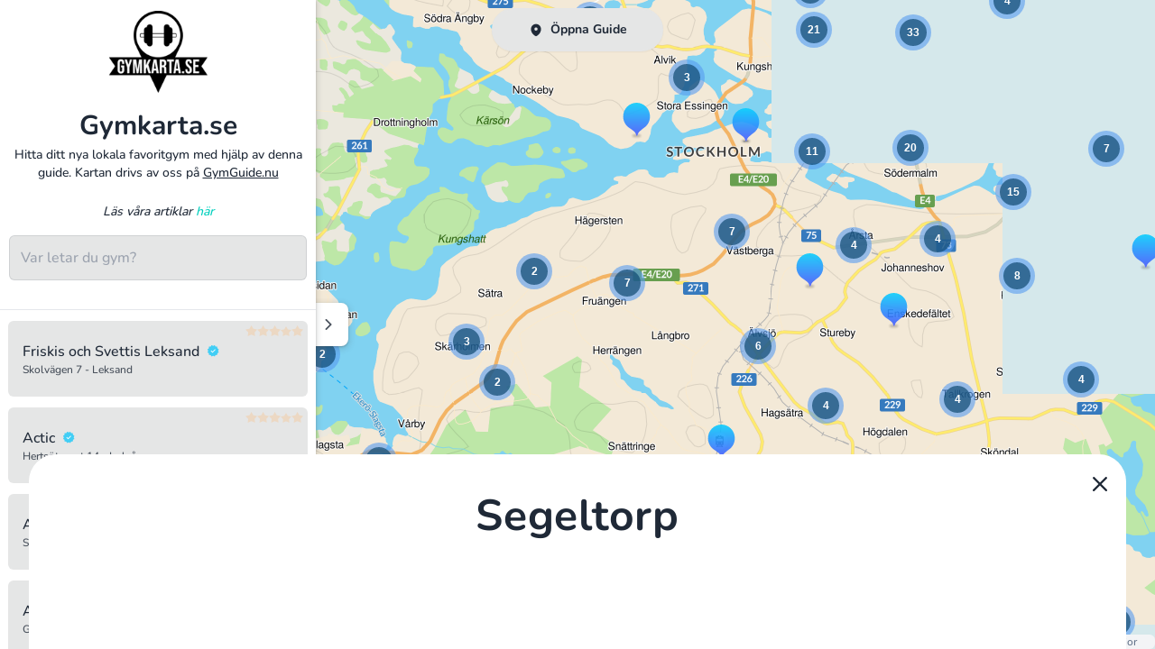

--- FILE ---
content_type: text/html;charset=utf-8
request_url: https://gymkarta.se/i/segeltorp/12/@59.279411315918,17.9436779022217
body_size: 15653
content:
<!DOCTYPE html><html  data-theme="cupcake" lang="sv"><head><meta charset="utf-8">
<meta name="viewport" content="width=device-width, initial-scale=1">
<title>Gym i Segeltorp&#x2F;Segeltorp | Gymkarta.se</title>
<link href="https://api.nitecloud.se/api/keepalive/ping" rel="preconnect">
<link href="https://a.basemaps.cartocdn.com/" rel="preconnect">
<link href="https://b.basemaps.cartocdn.com/" rel="preconnect">
<link href="https://c.basemaps.cartocdn.com/" rel="preconnect">
<meta name="apple-mobile-web-app-capable" content="yes">
<meta name="apple-mobile-web-app-status-bar-style" content="black-translucent">
<meta name="mobile-web-app-capable" content="yes">
<meta name="apple-mobile-web-app-title" content="NiteCloud">
<meta name="theme-color" content="#000000">
<meta property="og:type" content="website">
<meta property="og:site_name" content="root-workspace-0b6124">
<meta name="twitter:card" content="summary">
<link rel="icon" href="/_nuxt/icons/64x64.60016fe2.png" data-hid="2c9d455">
<link rel="apple-touch-icon" href="/_nuxt/icons/512x512.maskable.60016fe2.png" sizes="512x512" data-hid="bc1de16">
<link rel="manifest" href="/manifest.json">
<meta name="google-site-verification" content="xjQwr_3LHavJhbkDF6M8VJ11lZszHpS-CwHyyEyI0u8">
<link href="/leaflet/css/leaflet.css" rel="stylesheet">
<link href="/leaflet/css/MarkerCluster.css" rel="stylesheet">
<link href="/leaflet/css/MarkerCluster.Default.css" rel="stylesheet">
<link rel="canonical" href="https://gymkarta.se/i/segeltorp/12/@59.279411315918,17.9436779022217">
<meta name="description" content="Hitta ditt nya favoritgym i Segeltorp/Segeltorp  ">
<style>/*! tailwindcss v3.4.3 | MIT License | https://tailwindcss.com*/*,:after,:before{border:0 solid #e5e7eb}:after,:before{--tw-content:""}:host,html{line-height:1.5;-webkit-text-size-adjust:100%;font-family:ui-sans-serif,system-ui,sans-serif,Apple Color Emoji,Segoe UI Emoji,Segoe UI Symbol,Noto Color Emoji;font-feature-settings:normal;font-variation-settings:normal;-moz-tab-size:4;-o-tab-size:4;tab-size:4;-webkit-tap-highlight-color:transparent}body{line-height:inherit;margin:0}hr{border-top-width:1px;color:inherit;height:0}abbr:where([title]){-webkit-text-decoration:underline dotted;text-decoration:underline dotted}h1,h2,h3,h4,h5,h6{font-size:inherit;font-weight:inherit}a{color:inherit;text-decoration:inherit}b,strong{font-weight:bolder}code,kbd,pre,samp{font-family:ui-monospace,SFMono-Regular,Menlo,Monaco,Consolas,Liberation Mono,Courier New,monospace;font-feature-settings:normal;font-size:1em;font-variation-settings:normal}small{font-size:80%}sub,sup{font-size:75%;line-height:0;position:relative;vertical-align:baseline}sub{bottom:-.25em}sup{top:-.5em}table{border-collapse:collapse;border-color:inherit;text-indent:0}button,input,optgroup,select,textarea{color:inherit;font-family:inherit;font-feature-settings:inherit;font-size:100%;font-variation-settings:inherit;font-weight:inherit;letter-spacing:inherit;line-height:inherit;margin:0;padding:0}button,select{text-transform:none}button,input:where([type=button]),input:where([type=reset]),input:where([type=submit]){-webkit-appearance:button;background-color:transparent;background-image:none}:-moz-focusring{outline:auto}:-moz-ui-invalid{box-shadow:none}progress{vertical-align:baseline}::-webkit-inner-spin-button,::-webkit-outer-spin-button{height:auto}[type=search]{-webkit-appearance:textfield;outline-offset:-2px}::-webkit-search-decoration{-webkit-appearance:none}::-webkit-file-upload-button{-webkit-appearance:button;font:inherit}summary{display:list-item}blockquote,dd,dl,figure,h1,h2,h3,h4,h5,h6,hr,p,pre{margin:0}fieldset{margin:0}fieldset,legend{padding:0}menu,ol,ul{list-style:none;margin:0;padding:0}dialog{padding:0}textarea{resize:vertical}input::-moz-placeholder,textarea::-moz-placeholder{color:#9ca3af;opacity:1}input::placeholder,textarea::placeholder{color:#9ca3af;opacity:1}[role=button],button{cursor:pointer}:disabled{cursor:default}audio,canvas,embed,iframe,img,object,svg,video{display:block;vertical-align:middle}img,video{height:auto;max-width:100%}[hidden]{display:none}:root,[data-theme]{background-color:var(--fallback-b1,oklch(var(--b1)/1));color:var(--fallback-bc,oklch(var(--bc)/1))}@supports not (color:oklch(0% 0 0)){:root{color-scheme:light;--fallback-p:#491eff;--fallback-pc:#d4dbff;--fallback-s:#ff41c7;--fallback-sc:#fff9fc;--fallback-a:#00cfbd;--fallback-ac:#00100d;--fallback-n:#2b3440;--fallback-nc:#d7dde4;--fallback-b1:#fff;--fallback-b2:#e5e6e6;--fallback-b3:#e5e6e6;--fallback-bc:#1f2937;--fallback-in:#00b3f0;--fallback-inc:#000;--fallback-su:#00ca92;--fallback-suc:#000;--fallback-wa:#ffc22d;--fallback-wac:#000;--fallback-er:#ff6f70;--fallback-erc:#000}@media (prefers-color-scheme:dark){:root{color-scheme:dark;--fallback-p:#7582ff;--fallback-pc:#050617;--fallback-s:#ff71cf;--fallback-sc:#190211;--fallback-a:#00c7b5;--fallback-ac:#000e0c;--fallback-n:#2a323c;--fallback-nc:#a6adbb;--fallback-b1:#1d232a;--fallback-b2:#191e24;--fallback-b3:#15191e;--fallback-bc:#a6adbb;--fallback-in:#00b3f0;--fallback-inc:#000;--fallback-su:#00ca92;--fallback-suc:#000;--fallback-wa:#ffc22d;--fallback-wac:#000;--fallback-er:#ff6f70;--fallback-erc:#000}}}html{-webkit-tap-highlight-color:transparent}:root{color-scheme:light;--in:72.06% 0.191 231.6;--su:64.8% 0.150 160;--wa:84.71% 0.199 83.87;--er:71.76% 0.221 22.18;--pc:15.2344% 0.017892 200.026556;--sc:15.787% 0.020249 356.29965;--ac:15.8762% 0.029206 78.618794;--nc:84.7148% 0.013247 313.189598;--inc:0% 0 0;--suc:0% 0 0;--wac:0% 0 0;--erc:0% 0 0;--rounded-box:1rem;--rounded-badge:1.9rem;--animation-btn:0.25s;--animation-input:.2s;--btn-focus-scale:0.95;--border-btn:1px;--p:76.172% 0.089459 200.026556;--s:78.9351% 0.101246 356.29965;--a:79.3811% 0.146032 78.618794;--n:23.5742% 0.066235 313.189598;--b1:97.7882% 0.00418 56.375637;--b2:93.9822% 0.007638 61.449292;--b3:91.5861% 0.006811 53.440502;--bc:23.5742% 0.066235 313.189598;--rounded-btn:1.9rem;--tab-border:2px;--tab-radius:0.7rem}*,:after,:before{--tw-border-spacing-x:0;--tw-border-spacing-y:0;--tw-translate-x:0;--tw-translate-y:0;--tw-rotate:0;--tw-skew-x:0;--tw-skew-y:0;--tw-scale-x:1;--tw-scale-y:1;--tw-pan-x: ;--tw-pan-y: ;--tw-pinch-zoom: ;--tw-scroll-snap-strictness:proximity;--tw-gradient-from-position: ;--tw-gradient-via-position: ;--tw-gradient-to-position: ;--tw-ordinal: ;--tw-slashed-zero: ;--tw-numeric-figure: ;--tw-numeric-spacing: ;--tw-numeric-fraction: ;--tw-ring-inset: ;--tw-ring-offset-width:0px;--tw-ring-offset-color:#fff;--tw-ring-color:rgba(59,130,246,.5);--tw-ring-offset-shadow:0 0 #0000;--tw-ring-shadow:0 0 #0000;--tw-shadow:0 0 #0000;--tw-shadow-colored:0 0 #0000;--tw-blur: ;--tw-brightness: ;--tw-contrast: ;--tw-grayscale: ;--tw-hue-rotate: ;--tw-invert: ;--tw-saturate: ;--tw-sepia: ;--tw-drop-shadow: ;--tw-backdrop-blur: ;--tw-backdrop-brightness: ;--tw-backdrop-contrast: ;--tw-backdrop-grayscale: ;--tw-backdrop-hue-rotate: ;--tw-backdrop-invert: ;--tw-backdrop-opacity: ;--tw-backdrop-saturate: ;--tw-backdrop-sepia: ;--tw-contain-size: ;--tw-contain-layout: ;--tw-contain-paint: ;--tw-contain-style: }::backdrop{--tw-border-spacing-x:0;--tw-border-spacing-y:0;--tw-translate-x:0;--tw-translate-y:0;--tw-rotate:0;--tw-skew-x:0;--tw-skew-y:0;--tw-scale-x:1;--tw-scale-y:1;--tw-pan-x: ;--tw-pan-y: ;--tw-pinch-zoom: ;--tw-scroll-snap-strictness:proximity;--tw-gradient-from-position: ;--tw-gradient-via-position: ;--tw-gradient-to-position: ;--tw-ordinal: ;--tw-slashed-zero: ;--tw-numeric-figure: ;--tw-numeric-spacing: ;--tw-numeric-fraction: ;--tw-ring-inset: ;--tw-ring-offset-width:0px;--tw-ring-offset-color:#fff;--tw-ring-color:rgba(59,130,246,.5);--tw-ring-offset-shadow:0 0 #0000;--tw-ring-shadow:0 0 #0000;--tw-shadow:0 0 #0000;--tw-shadow-colored:0 0 #0000;--tw-blur: ;--tw-brightness: ;--tw-contrast: ;--tw-grayscale: ;--tw-hue-rotate: ;--tw-invert: ;--tw-saturate: ;--tw-sepia: ;--tw-drop-shadow: ;--tw-backdrop-blur: ;--tw-backdrop-brightness: ;--tw-backdrop-contrast: ;--tw-backdrop-grayscale: ;--tw-backdrop-hue-rotate: ;--tw-backdrop-invert: ;--tw-backdrop-opacity: ;--tw-backdrop-saturate: ;--tw-backdrop-sepia: ;--tw-contain-size: ;--tw-contain-layout: ;--tw-contain-paint: ;--tw-contain-style: }.avatar.placeholder>div{align-items:center;display:flex;justify-content:center}@media (hover:hover){.label a:hover{--tw-text-opacity:1;color:var(--fallback-bc,oklch(var(--bc)/var(--tw-text-opacity)))}}.btn{align-items:center;animation:button-pop var(--animation-btn,.25s) ease-out;border-color:transparent;border-color:oklch(var(--btn-color,var(--b2))/var(--tw-border-opacity));border-radius:var(--rounded-btn,.5rem);border-width:var(--border-btn,1px);cursor:pointer;display:inline-flex;flex-shrink:0;flex-wrap:wrap;font-size:.875rem;font-weight:600;gap:.5rem;height:3rem;justify-content:center;line-height:1em;min-height:3rem;padding-left:1rem;padding-right:1rem;text-align:center;text-decoration-line:none;transition-duration:.2s;transition-property:color,background-color,border-color,opacity,box-shadow,transform;transition-timing-function:cubic-bezier(0,0,.2,1);-webkit-user-select:none;-moz-user-select:none;user-select:none;--tw-text-opacity:1;color:var(--fallback-bc,oklch(var(--bc)/var(--tw-text-opacity)));--tw-shadow:0 1px 2px 0 rgba(0,0,0,.05);--tw-shadow-colored:0 1px 2px 0 var(--tw-shadow-color);background-color:oklch(var(--btn-color,var(--b2))/var(--tw-bg-opacity));box-shadow:var(--tw-ring-offset-shadow,0 0 #0000),var(--tw-ring-shadow,0 0 #0000),var(--tw-shadow);outline-color:var(--fallback-bc,oklch(var(--bc)/1));--tw-bg-opacity:1;--tw-border-opacity:1}.btn-disabled,.btn:disabled,.btn[disabled]{pointer-events:none}:where(.btn:is(input[type=checkbox])),:where(.btn:is(input[type=radio])){-webkit-appearance:none;-moz-appearance:none;appearance:none;width:auto}.btn:is(input[type=checkbox]):after,.btn:is(input[type=radio]):after{--tw-content:attr(aria-label);content:var(--tw-content)}@media (hover:hover){.btm-nav>.disabled:hover,.btm-nav>[disabled]:hover{pointer-events:none;--tw-border-opacity:0;background-color:var(--fallback-n,oklch(var(--n)/var(--tw-bg-opacity)));--tw-bg-opacity:0.1;color:var(--fallback-bc,oklch(var(--bc)/var(--tw-text-opacity)));--tw-text-opacity:0.2}.btn:hover{--tw-border-opacity:1;border-color:var(--fallback-b3,oklch(var(--b3)/var(--tw-border-opacity)));--tw-bg-opacity:1;background-color:var(--fallback-b3,oklch(var(--b3)/var(--tw-bg-opacity)))}@supports (color:color-mix(in oklab,black,black)){.btn:hover{background-color:color-mix(in oklab,oklch(var(--btn-color,var(--b2))/var(--tw-bg-opacity,1)) 90%,#000);border-color:color-mix(in oklab,oklch(var(--btn-color,var(--b2))/var(--tw-border-opacity,1)) 90%,#000)}}@supports not (color:oklch(0% 0 0)){.btn:hover{background-color:var(--btn-color,var(--fallback-b2));border-color:var(--btn-color,var(--fallback-b2))}}.btn.glass:hover{--glass-opacity:25%;--glass-border-opacity:15%}.btn-outline.btn-primary:hover{--tw-text-opacity:1;color:var(--fallback-pc,oklch(var(--pc)/var(--tw-text-opacity)))}@supports (color:color-mix(in oklab,black,black)){.btn-outline.btn-primary:hover{background-color:color-mix(in oklab,var(--fallback-p,oklch(var(--p)/1)) 90%,#000);border-color:color-mix(in oklab,var(--fallback-p,oklch(var(--p)/1)) 90%,#000)}}.btn-outline.btn-accent:hover{--tw-text-opacity:1;color:var(--fallback-ac,oklch(var(--ac)/var(--tw-text-opacity)))}@supports (color:color-mix(in oklab,black,black)){.btn-outline.btn-accent:hover{background-color:color-mix(in oklab,var(--fallback-a,oklch(var(--a)/1)) 90%,#000);border-color:color-mix(in oklab,var(--fallback-a,oklch(var(--a)/1)) 90%,#000)}}.btn-disabled:hover,.btn:disabled:hover,.btn[disabled]:hover{--tw-border-opacity:0;background-color:var(--fallback-n,oklch(var(--n)/var(--tw-bg-opacity)));--tw-bg-opacity:0.2;color:var(--fallback-bc,oklch(var(--bc)/var(--tw-text-opacity)));--tw-text-opacity:0.2}@supports (color:color-mix(in oklab,black,black)){.btn:is(input[type=checkbox]:checked):hover,.btn:is(input[type=radio]:checked):hover{background-color:color-mix(in oklab,var(--fallback-p,oklch(var(--p)/1)) 90%,#000);border-color:color-mix(in oklab,var(--fallback-p,oklch(var(--p)/1)) 90%,#000)}}}.footer{-moz-column-gap:1rem;column-gap:1rem;font-size:.875rem;grid-auto-flow:row;line-height:1.25rem;row-gap:2.5rem;width:100%}.footer,.footer>*{display:grid;place-items:start}.footer>*{gap:.5rem}@media (min-width:48rem){.footer{grid-auto-flow:column}.footer-center{grid-auto-flow:row dense}}.form-control{flex-direction:column}.form-control,.label{display:flex}.label{align-items:center;justify-content:space-between;padding:.5rem .25rem;-webkit-user-select:none;-moz-user-select:none;user-select:none}.input{-webkit-appearance:none;-moz-appearance:none;appearance:none;border-color:transparent;border-radius:var(--rounded-btn,.5rem);border-width:1px;flex-shrink:1;font-size:1rem;height:3rem;line-height:2;line-height:1.5rem;padding-left:1rem;padding-right:1rem;--tw-bg-opacity:1;background-color:var(--fallback-b1,oklch(var(--b1)/var(--tw-bg-opacity)))}.input-md[type=number]::-webkit-inner-spin-button,.input[type=number]::-webkit-inner-spin-button{margin-bottom:-1rem;margin-top:-1rem;margin-inline-end:-1rem}.link{cursor:pointer;text-decoration-line:underline}.mask{-webkit-mask-position:center;mask-position:center;-webkit-mask-repeat:no-repeat;mask-repeat:no-repeat;-webkit-mask-size:contain;mask-size:contain}.menu li.disabled{color:var(--fallback-bc,oklch(var(--bc)/.3));cursor:not-allowed;-webkit-user-select:none;-moz-user-select:none;user-select:none}.progress{background-color:var(--fallback-bc,oklch(var(--bc)/.2));border-radius:var(--rounded-box,1rem);height:.5rem;overflow:hidden;position:relative;width:100%}.progress,.radio{-webkit-appearance:none;-moz-appearance:none;appearance:none}.radio{flex-shrink:0;--chkbg:var(--bc);border-color:var(--fallback-bc,oklch(var(--bc)/var(--tw-border-opacity)));border-radius:9999px;border-width:1px;cursor:pointer;height:1.5rem;width:1.5rem;--tw-border-opacity:0.2}.rating{display:inline-flex;position:relative}.rating :where(input){animation:rating-pop var(--animation-input,.25s) ease-out;background-color:var(--fallback-bc,oklch(var(--bc)/var(--tw-bg-opacity)));border-radius:0;cursor:pointer;height:1.5rem;width:1.5rem;--tw-bg-opacity:1}.swap{cursor:pointer;display:inline-grid;place-content:center;position:relative;-webkit-user-select:none;-moz-user-select:none;user-select:none}.swap>*{grid-column-start:1;grid-row-start:1;transition-duration:.3s;transition-property:transform,opacity;transition-timing-function:cubic-bezier(0,0,.2,1)}.swap input{-webkit-appearance:none;-moz-appearance:none;appearance:none}.swap .swap-indeterminate,.swap .swap-on,.swap input:indeterminate~.swap-on{opacity:0}.swap input:checked~.swap-off,.swap input:indeterminate~.swap-off,.swap-active .swap-off{opacity:0}.swap input:checked~.swap-on,.swap input:indeterminate~.swap-indeterminate,.swap-active .swap-on{opacity:1}.btm-nav>.disabled,.btm-nav>[disabled]{pointer-events:none;--tw-border-opacity:0;background-color:var(--fallback-n,oklch(var(--n)/var(--tw-bg-opacity)));--tw-bg-opacity:0.1;color:var(--fallback-bc,oklch(var(--bc)/var(--tw-text-opacity)));--tw-text-opacity:0.2}.btm-nav>* .label{font-size:1rem;line-height:1.5rem}.btn:active:focus,.btn:active:hover{animation:button-pop 0s ease-out;transform:scale(var(--btn-focus-scale,.97))}@supports not (color:oklch(0% 0 0)){.btn{background-color:var(--btn-color,var(--fallback-b2));border-color:var(--btn-color,var(--fallback-b2))}.btn-primary{--btn-color:var(--fallback-p)}.btn-accent{--btn-color:var(--fallback-a)}.btn-neutral{--btn-color:var(--fallback-n)}.prose :where(code):not(:where([class~=not-prose] *,pre *)){background-color:var(--fallback-b3,oklch(var(--b3)/1))}}@supports (color:color-mix(in oklab,black,black)){.btn-outline.btn-primary.btn-active{background-color:color-mix(in oklab,var(--fallback-p,oklch(var(--p)/1)) 90%,#000);border-color:color-mix(in oklab,var(--fallback-p,oklch(var(--p)/1)) 90%,#000)}.btn-outline.btn-accent.btn-active{background-color:color-mix(in oklab,var(--fallback-a,oklch(var(--a)/1)) 90%,#000);border-color:color-mix(in oklab,var(--fallback-a,oklch(var(--a)/1)) 90%,#000)}}.btn:focus-visible{outline-offset:2px;outline-style:solid;outline-width:2px}.btn-primary{--tw-text-opacity:1;color:var(--fallback-pc,oklch(var(--pc)/var(--tw-text-opacity)));outline-color:var(--fallback-p,oklch(var(--p)/1))}@supports (color:oklch(0% 0 0)){.btn-primary{--btn-color:var(--p)}.btn-accent{--btn-color:var(--a)}.btn-neutral{--btn-color:var(--n)}}.btn-accent{--tw-text-opacity:1;color:var(--fallback-ac,oklch(var(--ac)/var(--tw-text-opacity)));outline-color:var(--fallback-a,oklch(var(--a)/1))}.btn-neutral{--tw-text-opacity:1;color:var(--fallback-nc,oklch(var(--nc)/var(--tw-text-opacity)));outline-color:var(--fallback-n,oklch(var(--n)/1))}.btn.glass{--tw-shadow:0 0 #0000;--tw-shadow-colored:0 0 #0000;box-shadow:var(--tw-ring-offset-shadow,0 0 #0000),var(--tw-ring-shadow,0 0 #0000),var(--tw-shadow);outline-color:currentColor}.btn.glass.btn-active{--glass-opacity:25%;--glass-border-opacity:15%}.btn-outline.btn-primary{--tw-text-opacity:1;color:var(--fallback-p,oklch(var(--p)/var(--tw-text-opacity)))}.btn-outline.btn-primary.btn-active{--tw-text-opacity:1;color:var(--fallback-pc,oklch(var(--pc)/var(--tw-text-opacity)))}.btn-outline.btn-accent{--tw-text-opacity:1;color:var(--fallback-a,oklch(var(--a)/var(--tw-text-opacity)))}.btn-outline.btn-accent.btn-active{--tw-text-opacity:1;color:var(--fallback-ac,oklch(var(--ac)/var(--tw-text-opacity)))}.btn.btn-disabled,.btn:disabled,.btn[disabled]{--tw-border-opacity:0;background-color:var(--fallback-n,oklch(var(--n)/var(--tw-bg-opacity)));--tw-bg-opacity:0.2;color:var(--fallback-bc,oklch(var(--bc)/var(--tw-text-opacity)));--tw-text-opacity:0.2}.btn:is(input[type=checkbox]:checked),.btn:is(input[type=radio]:checked){--tw-border-opacity:1;border-color:var(--fallback-p,oklch(var(--p)/var(--tw-border-opacity)));--tw-bg-opacity:1;background-color:var(--fallback-p,oklch(var(--p)/var(--tw-bg-opacity)));--tw-text-opacity:1;color:var(--fallback-pc,oklch(var(--pc)/var(--tw-text-opacity)))}.btn:is(input[type=checkbox]:checked):focus-visible,.btn:is(input[type=radio]:checked):focus-visible{outline-color:var(--fallback-p,oklch(var(--p)/1))}@keyframes button-pop{0%{transform:scale(var(--btn-focus-scale,.98))}40%{transform:scale(1.02)}to{transform:scale(1)}}@keyframes checkmark{0%{background-position-y:5px}50%{background-position-y:-2px}to{background-position-y:0}}.input input{--tw-bg-opacity:1;background-color:var(--fallback-p,oklch(var(--p)/var(--tw-bg-opacity)));background-color:transparent}.input input:focus{outline:2px solid transparent;outline-offset:2px}.input[list]::-webkit-calendar-picker-indicator{line-height:1em}.input:focus,.input:focus-within{border-color:var(--fallback-bc,oklch(var(--bc)/.2));box-shadow:none;outline-color:var(--fallback-bc,oklch(var(--bc)/.2));outline-offset:2px;outline-style:solid;outline-width:2px}.input-disabled,.input:disabled,.input[disabled]{cursor:not-allowed;--tw-border-opacity:1;border-color:var(--fallback-b2,oklch(var(--b2)/var(--tw-border-opacity)));--tw-bg-opacity:1;background-color:var(--fallback-b2,oklch(var(--b2)/var(--tw-bg-opacity)));color:var(--fallback-bc,oklch(var(--bc)/.4))}.input-disabled::-moz-placeholder,.input:disabled::-moz-placeholder,.input[disabled]::-moz-placeholder{color:var(--fallback-bc,oklch(var(--bc)/var(--tw-placeholder-opacity)));--tw-placeholder-opacity:0.2}.input-disabled::placeholder,.input:disabled::placeholder,.input[disabled]::placeholder{color:var(--fallback-bc,oklch(var(--bc)/var(--tw-placeholder-opacity)));--tw-placeholder-opacity:0.2}.input::-webkit-date-and-time-value{text-align:inherit}.link:focus{outline:2px solid transparent;outline-offset:2px}.link:focus-visible{outline:2px solid currentColor;outline-offset:2px}.loading{aspect-ratio:1/1;background-color:currentColor;display:inline-block;-webkit-mask-image:url("data:image/svg+xml;charset=utf-8,%3Csvg xmlns='http://www.w3.org/2000/svg' width='24' height='24' stroke='%23000'%3E%3Cstyle%3E@keyframes spinner_zKoa{to{transform:rotate(360deg)}}@keyframes spinner_YpZS{0%25{stroke-dasharray:0 150;stroke-dashoffset:0}47.5%25{stroke-dasharray:42 150;stroke-dashoffset:-16}95%25,to{stroke-dasharray:42 150;stroke-dashoffset:-59}}%3C/style%3E%3Cg style='transform-origin:center;animation:spinner_zKoa 2s linear infinite'%3E%3Ccircle cx='12' cy='12' r='9.5' fill='none' stroke-width='3' class='spinner_V8m1' style='stroke-linecap:round;animation:spinner_YpZS 1.5s ease-out infinite'/%3E%3C/g%3E%3C/svg%3E");mask-image:url("data:image/svg+xml;charset=utf-8,%3Csvg xmlns='http://www.w3.org/2000/svg' width='24' height='24' stroke='%23000'%3E%3Cstyle%3E@keyframes spinner_zKoa{to{transform:rotate(360deg)}}@keyframes spinner_YpZS{0%25{stroke-dasharray:0 150;stroke-dashoffset:0}47.5%25{stroke-dasharray:42 150;stroke-dashoffset:-16}95%25,to{stroke-dasharray:42 150;stroke-dashoffset:-59}}%3C/style%3E%3Cg style='transform-origin:center;animation:spinner_zKoa 2s linear infinite'%3E%3Ccircle cx='12' cy='12' r='9.5' fill='none' stroke-width='3' class='spinner_V8m1' style='stroke-linecap:round;animation:spinner_YpZS 1.5s ease-out infinite'/%3E%3C/g%3E%3C/svg%3E");-webkit-mask-position:center;mask-position:center;-webkit-mask-repeat:no-repeat;mask-repeat:no-repeat;-webkit-mask-size:100%;mask-size:100%;pointer-events:none;width:1.5rem}.loading-ring{-webkit-mask-image:url("data:image/svg+xml;charset=utf-8,%3Csvg xmlns='http://www.w3.org/2000/svg' width='44' height='44' stroke='%23fff'%3E%3Cg fill='none' fill-rule='evenodd' stroke-width='2'%3E%3Ccircle cx='22' cy='22' r='1'%3E%3Canimate attributeName='r' begin='0s' calcMode='spline' dur='1.8s' keySplines='0.165, 0.84, 0.44, 1' keyTimes='0; 1' repeatCount='indefinite' values='1; 20'/%3E%3Canimate attributeName='stroke-opacity' begin='0s' calcMode='spline' dur='1.8s' keySplines='0.3, 0.61, 0.355, 1' keyTimes='0; 1' repeatCount='indefinite' values='1; 0'/%3E%3C/circle%3E%3Ccircle cx='22' cy='22' r='1'%3E%3Canimate attributeName='r' begin='-0.9s' calcMode='spline' dur='1.8s' keySplines='0.165, 0.84, 0.44, 1' keyTimes='0; 1' repeatCount='indefinite' values='1; 20'/%3E%3Canimate attributeName='stroke-opacity' begin='-0.9s' calcMode='spline' dur='1.8s' keySplines='0.3, 0.61, 0.355, 1' keyTimes='0; 1' repeatCount='indefinite' values='1; 0'/%3E%3C/circle%3E%3C/g%3E%3C/svg%3E");mask-image:url("data:image/svg+xml;charset=utf-8,%3Csvg xmlns='http://www.w3.org/2000/svg' width='44' height='44' stroke='%23fff'%3E%3Cg fill='none' fill-rule='evenodd' stroke-width='2'%3E%3Ccircle cx='22' cy='22' r='1'%3E%3Canimate attributeName='r' begin='0s' calcMode='spline' dur='1.8s' keySplines='0.165, 0.84, 0.44, 1' keyTimes='0; 1' repeatCount='indefinite' values='1; 20'/%3E%3Canimate attributeName='stroke-opacity' begin='0s' calcMode='spline' dur='1.8s' keySplines='0.3, 0.61, 0.355, 1' keyTimes='0; 1' repeatCount='indefinite' values='1; 0'/%3E%3C/circle%3E%3Ccircle cx='22' cy='22' r='1'%3E%3Canimate attributeName='r' begin='-0.9s' calcMode='spline' dur='1.8s' keySplines='0.165, 0.84, 0.44, 1' keyTimes='0; 1' repeatCount='indefinite' values='1; 20'/%3E%3Canimate attributeName='stroke-opacity' begin='-0.9s' calcMode='spline' dur='1.8s' keySplines='0.3, 0.61, 0.355, 1' keyTimes='0; 1' repeatCount='indefinite' values='1; 0'/%3E%3C/circle%3E%3C/g%3E%3C/svg%3E")}.mask-star-2{-webkit-mask-image:url("data:image/svg+xml;charset=utf-8,%3Csvg xmlns='http://www.w3.org/2000/svg' width='192' height='180'%3E%3Cpath fill-rule='evenodd' d='m96 153.044-58.779 26.243 7.02-63.513L.894 68.481l63.117-13.01L96 0l31.989 55.472 63.117 13.01-43.347 47.292 7.02 63.513z'/%3E%3C/svg%3E");mask-image:url("data:image/svg+xml;charset=utf-8,%3Csvg xmlns='http://www.w3.org/2000/svg' width='192' height='180'%3E%3Cpath fill-rule='evenodd' d='m96 153.044-58.779 26.243 7.02-63.513L.894 68.481l63.117-13.01L96 0l31.989 55.472 63.117 13.01-43.347 47.292 7.02 63.513z'/%3E%3C/svg%3E")}.mockup-phone .display{border-radius:40px;margin-top:-25px;overflow:hidden}.mockup-browser .mockup-browser-toolbar .input{display:block;height:1.75rem;margin-left:auto;margin-right:auto;overflow:hidden;position:relative;text-overflow:ellipsis;white-space:nowrap;width:24rem;--tw-bg-opacity:1;background-color:var(--fallback-b2,oklch(var(--b2)/var(--tw-bg-opacity)));direction:ltr;padding-left:2rem}.mockup-browser .mockup-browser-toolbar .input:before{aspect-ratio:1/1;height:.75rem;left:.5rem;--tw-translate-y:-50%;border-color:currentColor;border-radius:9999px;border-width:2px}.mockup-browser .mockup-browser-toolbar .input:after,.mockup-browser .mockup-browser-toolbar .input:before{content:"";opacity:.6;position:absolute;top:50%;transform:translate(var(--tw-translate-x),var(--tw-translate-y)) rotate(var(--tw-rotate)) skewX(var(--tw-skew-x)) skewY(var(--tw-skew-y)) scaleX(var(--tw-scale-x)) scaleY(var(--tw-scale-y))}.mockup-browser .mockup-browser-toolbar .input:after{height:.5rem;left:1.25rem;--tw-translate-y:25%;--tw-rotate:-45deg;border-color:currentColor;border-radius:9999px;border-width:1px}@keyframes modal-pop{0%{opacity:0}}.progress::-moz-progress-bar{border-radius:var(--rounded-box,1rem);--tw-bg-opacity:1;background-color:var(--fallback-bc,oklch(var(--bc)/var(--tw-bg-opacity)))}.progress:indeterminate{--progress-color:var(--fallback-bc,oklch(var(--bc)/1));animation:progress-loading 5s ease-in-out infinite;background-image:repeating-linear-gradient(90deg,var(--progress-color) -1%,var(--progress-color) 10%,transparent 10%,transparent 90%);background-position-x:15%;background-size:200%}.progress::-webkit-progress-bar{background-color:transparent;border-radius:var(--rounded-box,1rem)}.progress::-webkit-progress-value{border-radius:var(--rounded-box,1rem);--tw-bg-opacity:1;background-color:var(--fallback-bc,oklch(var(--bc)/var(--tw-bg-opacity)))}.progress:indeterminate::-moz-progress-bar{animation:progress-loading 5s ease-in-out infinite;background-color:transparent;background-image:repeating-linear-gradient(90deg,var(--progress-color) -1%,var(--progress-color) 10%,transparent 10%,transparent 90%);background-position-x:15%;background-size:200%}@keyframes progress-loading{50%{background-position-x:-115%}}.radio:focus{box-shadow:none}.radio:focus-visible{outline-color:var(--fallback-bc,oklch(var(--bc)/1));outline-offset:2px;outline-style:solid;outline-width:2px}.radio:checked,.radio[aria-checked=true]{--tw-bg-opacity:1;animation:radiomark var(--animation-input,.2s) ease-out;background-color:var(--fallback-bc,oklch(var(--bc)/var(--tw-bg-opacity)));background-image:none;box-shadow:0 0 0 4px var(--fallback-b1,oklch(var(--b1)/1)) inset,0 0 0 4px var(--fallback-b1,oklch(var(--b1)/1)) inset}.radio:disabled{cursor:not-allowed;opacity:.2}@keyframes radiomark{0%{box-shadow:0 0 0 12px var(--fallback-b1,oklch(var(--b1)/1)) inset,0 0 0 12px var(--fallback-b1,oklch(var(--b1)/1)) inset}50%{box-shadow:0 0 0 3px var(--fallback-b1,oklch(var(--b1)/1)) inset,0 0 0 3px var(--fallback-b1,oklch(var(--b1)/1)) inset}to{box-shadow:0 0 0 4px var(--fallback-b1,oklch(var(--b1)/1)) inset,0 0 0 4px var(--fallback-b1,oklch(var(--b1)/1)) inset}}.rating input{-moz-appearance:none;appearance:none;-webkit-appearance:none}.rating .rating-hidden{background-color:transparent;width:.5rem}.rating input[type=radio]:checked{background-image:none}.rating input:checked~input,.rating input[aria-checked=true]~input{--tw-bg-opacity:0.2}.rating input:focus-visible{transform:translateY(-.125em);transition-duration:.3s;transition-property:transform;transition-timing-function:cubic-bezier(.4,0,.2,1);transition-timing-function:cubic-bezier(0,0,.2,1)}.rating input:active:focus{animation:none;transform:translateY(-.125em)}@keyframes rating-pop{0%{transform:translateY(-.125em)}40%{transform:translateY(-.125em)}to{transform:translateY(0)}}@keyframes skeleton{0%{background-position:150%}to{background-position:-50%}}@keyframes toast-pop{0%{opacity:0;transform:scale(.9)}to{opacity:1;transform:scale(1)}}:root .prose{--tw-prose-body:var(--fallback-bc,oklch(var(--bc)/0.8));--tw-prose-headings:var(--fallback-bc,oklch(var(--bc)/1));--tw-prose-lead:var(--fallback-bc,oklch(var(--bc)/1));--tw-prose-links:var(--fallback-bc,oklch(var(--bc)/1));--tw-prose-bold:var(--fallback-bc,oklch(var(--bc)/1));--tw-prose-counters:var(--fallback-bc,oklch(var(--bc)/1));--tw-prose-bullets:var(--fallback-bc,oklch(var(--bc)/0.5));--tw-prose-hr:var(--fallback-bc,oklch(var(--bc)/0.2));--tw-prose-quotes:var(--fallback-bc,oklch(var(--bc)/1));--tw-prose-quote-borders:var(--fallback-bc,oklch(var(--bc)/0.2));--tw-prose-captions:var(--fallback-bc,oklch(var(--bc)/0.5));--tw-prose-code:var(--fallback-bc,oklch(var(--bc)/1));--tw-prose-pre-code:var(--fallback-nc,oklch(var(--nc)/1));--tw-prose-pre-bg:var(--fallback-n,oklch(var(--n)/1));--tw-prose-th-borders:var(--fallback-bc,oklch(var(--bc)/0.5));--tw-prose-td-borders:var(--fallback-bc,oklch(var(--bc)/0.2))}.prose :where(code):not(:where([class~=not-prose] *,pre *)){background-color:var(--fallback-bc,oklch(var(--bc)/.1));border-radius:var(--rounded-badge);font-weight:400;padding:1px 8px}.prose :where(code):not(:where([class~=not-prose],[class~=not-prose] *)):after,.prose :where(code):not(:where([class~=not-prose],[class~=not-prose] *)):before{display:none}.prose pre code{border-radius:0;padding:0}.prose :where(tbody tr,thead):not(:where([class~=not-prose] *)){border-bottom-color:var(--fallback-bc,oklch(var(--bc)/.2))}.btn-sm{font-size:.875rem;height:2rem;min-height:2rem;padding-left:.75rem;padding-right:.75rem}.btn-square:where(.btn-sm){height:2rem;padding:0;width:2rem}.btn-circle:where(.btn-sm){border-radius:9999px;height:2rem;padding:0;width:2rem}.static{position:static}.fixed{position:fixed}.absolute{position:absolute}.relative{position:relative}.sticky{position:sticky}.bottom-0{bottom:0}.bottom-4{bottom:1rem}.left-0{left:0}.left-1\/2{left:50%}.left-4{left:1rem}.right-0{right:0}.right-4{right:1rem}.top-0{top:0}.top-1{top:.25rem}.top-\[25px\]{top:25px}.z-10{z-index:10}.z-50{z-index:50}.z-\[-1\]{z-index:-1}.z-\[11111\]{z-index:11111}.z-\[450\]{z-index:450}.m-\[-3px\]{margin:-3px}.m-auto{margin:auto}.my-2{margin-bottom:.5rem;margin-top:.5rem}.my-20{margin-bottom:5rem;margin-top:5rem}.my-3{margin-bottom:.75rem;margin-top:.75rem}.my-4{margin-bottom:1rem;margin-top:1rem}.my-7{margin-bottom:1.75rem;margin-top:1.75rem}.mb-0{margin-bottom:0}.mb-10{margin-bottom:2.5rem}.mb-16{margin-bottom:4rem}.mb-2{margin-bottom:.5rem}.mb-3{margin-bottom:.75rem}.ml-2{margin-left:.5rem}.ml-3{margin-left:.75rem}.mr-2{margin-right:.5rem}.mr-3{margin-right:.75rem}.mt-1{margin-top:.25rem}.mt-2{margin-top:.5rem}.mt-3{margin-top:.75rem}.mt-5{margin-top:1.25rem}.block{display:block}.inline-block{display:inline-block}.flex{display:flex}.inline-flex{display:inline-flex}.aspect-video{aspect-ratio:16/9}.h-10{height:2.5rem}.h-12{height:3rem}.h-3{height:.75rem}.h-4{height:1rem}.h-5{height:1.25rem}.h-6{height:1.5rem}.h-8{height:2rem}.h-\[90px\]{height:90px}.h-auto{height:auto}.h-full{height:100%}.max-h-\[300px\]{max-height:300px}.min-h-\[100vh\]{min-height:100vh}.min-h-\[300px\]{min-height:300px}.min-h-\[60vh\]{min-height:60vh}.min-h-min{min-height:-moz-min-content;min-height:min-content}.min-h-screen{min-height:100vh}.w-10{width:2.5rem}.w-3{width:.75rem}.w-4{width:1rem}.w-5{width:1.25rem}.w-56{width:14rem}.w-6{width:1.5rem}.w-8{width:2rem}.w-\[40\%\]{width:40%}.w-\[60\%\]{width:60%}.w-\[600px\]{width:600px}.w-\[90\%\]{width:90%}.w-\[95\%\]{width:95%}.w-\[96\%\]{width:96%}.w-\[98\%\]{width:98%}.w-auto{width:auto}.w-full{width:100%}.w-screen{width:100vw}.min-w-\[15px\]{min-width:15px}.max-w-2xl{max-width:42rem}.max-w-3xl{max-width:48rem}.max-w-4xl{max-width:56rem}.max-w-7xl{max-width:80rem}.max-w-\[190px\]{max-width:190px}.max-w-\[250px\]{max-width:250px}.max-w-\[330px\]{max-width:330px}.max-w-\[85\%\]{max-width:85%}.max-w-\[90\%\]{max-width:90%}.max-w-\[90px\]{max-width:90px}.max-w-full{max-width:100%}.max-w-lg{max-width:32rem}.max-w-md{max-width:28rem}.max-w-sm{max-width:24rem}.-translate-x-1\/2{--tw-translate-x:-50%}.-translate-x-1\/2,.translate-y-0{transform:translate(var(--tw-translate-x),var(--tw-translate-y)) rotate(var(--tw-rotate)) skewX(var(--tw-skew-x)) skewY(var(--tw-skew-y)) scaleX(var(--tw-scale-x)) scaleY(var(--tw-scale-y))}.translate-y-0{--tw-translate-y:0px}.translate-y-1{--tw-translate-y:0.25rem}.transform,.translate-y-1{transform:translate(var(--tw-translate-x),var(--tw-translate-y)) rotate(var(--tw-rotate)) skewX(var(--tw-skew-x)) skewY(var(--tw-skew-y)) scaleX(var(--tw-scale-x)) scaleY(var(--tw-scale-y))}.cursor-pointer{cursor:pointer}.select-none{-webkit-user-select:none;-moz-user-select:none;user-select:none}.list-none{list-style-type:none}.flex-wrap{flex-wrap:wrap}.items-center{align-items:center}.justify-center{justify-content:center}.gap-3{gap:.75rem}.gap-5{gap:1.25rem}.self-center{align-self:center}.overflow-hidden{overflow:hidden}.overflow-x-hidden{overflow-x:hidden}.overflow-y-scroll{overflow-y:scroll}.text-ellipsis{text-overflow:ellipsis}.whitespace-nowrap{white-space:nowrap}.rounded-full{border-radius:9999px}.rounded-lg{border-radius:.5rem}.rounded-md{border-radius:.375rem}.rounded-xl{border-radius:.75rem}.border{border-width:1px}.border-2{border-width:2px}.border-none{border-style:none}.border-slate-100{--tw-border-opacity:1;border-color:rgb(241 245 249/var(--tw-border-opacity))}.border-opacity-0{--tw-border-opacity:0}.bg-base-100{--tw-bg-opacity:1;background-color:var(--fallback-b1,oklch(var(--b1)/var(--tw-bg-opacity)))}.bg-base-200{--tw-bg-opacity:1;background-color:var(--fallback-b2,oklch(var(--b2)/var(--tw-bg-opacity)))}.bg-base-200\/80{background-color:var(--fallback-b2,oklch(var(--b2)/.8))}.bg-base-300{--tw-bg-opacity:1;background-color:var(--fallback-b3,oklch(var(--b3)/var(--tw-bg-opacity)))}.bg-gray-100{--tw-bg-opacity:1;background-color:rgb(243 244 246/var(--tw-bg-opacity))}.bg-orange-300{--tw-bg-opacity:1;background-color:rgb(253 186 116/var(--tw-bg-opacity))}.bg-transparent{background-color:transparent}.bg-yellow-500{--tw-bg-opacity:1;background-color:rgb(234 179 8/var(--tw-bg-opacity))}.bg-opacity-60{--tw-bg-opacity:0.6}.bg-opacity-70{--tw-bg-opacity:0.7}.bg-opacity-75{--tw-bg-opacity:0.75}.bg-opacity-80{--tw-bg-opacity:0.8}.bg-opacity-85{--tw-bg-opacity:0.85}.bg-opacity-90{--tw-bg-opacity:0.9}.bg-opacity-95{--tw-bg-opacity:0.95}.fill-base-content{fill:var(--fallback-bc,oklch(var(--bc)/1))}.fill-slate-600{fill:#475569}.object-cover{-o-object-fit:cover;object-fit:cover}.object-center{-o-object-position:center;object-position:center}.p-2{padding:.5rem}.p-3{padding:.75rem}.p-4{padding:1rem}.px-2{padding-left:.5rem;padding-right:.5rem}.px-3{padding-left:.75rem;padding-right:.75rem}.px-4{padding-left:1rem;padding-right:1rem}.px-5{padding-left:1.25rem;padding-right:1.25rem}.py-1{padding-bottom:.25rem;padding-top:.25rem}.py-2{padding-bottom:.5rem;padding-top:.5rem}.py-3{padding-bottom:.75rem;padding-top:.75rem}.py-5{padding-bottom:1.25rem;padding-top:1.25rem}.py-6{padding-bottom:1.5rem;padding-top:1.5rem}.py-8{padding-bottom:2rem;padding-top:2rem}.pb-1{padding-bottom:.25rem}.pb-12{padding-bottom:3rem}.pb-2{padding-bottom:.5rem}.pb-3{padding-bottom:.75rem}.pb-32{padding-bottom:8rem}.pb-40{padding-bottom:10rem}.pl-2{padding-left:.5rem}.pl-3{padding-left:.75rem}.pt-10{padding-top:2.5rem}.pt-2{padding-top:.5rem}.pt-3{padding-top:.75rem}.pt-4{padding-top:1rem}.pt-6{padding-top:1.5rem}.text-left{text-align:left}.text-center{text-align:center}.text-right{text-align:right}.text-3xl{font-size:1.875rem;line-height:2.25rem}.text-base{font-size:1rem;line-height:1.5rem}.text-sm{font-size:.875rem;line-height:1.25rem}.text-xl{font-size:1.25rem;line-height:1.75rem}.text-xs{font-size:.75rem;line-height:1rem}.font-normal{font-weight:400}.font-semibold{font-weight:600}.lowercase{text-transform:lowercase}.italic{font-style:italic}.text-accent{--tw-text-opacity:1;color:var(--fallback-a,oklch(var(--a)/var(--tw-text-opacity)))}.text-base-content{--tw-text-opacity:1;color:var(--fallback-bc,oklch(var(--bc)/var(--tw-text-opacity)))}.text-black{--tw-text-opacity:1;color:rgb(0 0 0/var(--tw-text-opacity))}.text-slate-500{--tw-text-opacity:1;color:rgb(100 116 139/var(--tw-text-opacity))}.no-underline{text-decoration-line:none}.opacity-0{opacity:0}.opacity-100{opacity:1}.opacity-60{opacity:.6}.opacity-70{opacity:.7}.opacity-80{opacity:.8}.opacity-90{opacity:.9}.shadow-lg{--tw-shadow:0 10px 15px -3px rgba(0,0,0,.1),0 4px 6px -4px rgba(0,0,0,.1);--tw-shadow-colored:0 10px 15px -3px var(--tw-shadow-color),0 4px 6px -4px var(--tw-shadow-color)}.shadow-lg,.shadow-md{box-shadow:var(--tw-ring-offset-shadow,0 0 #0000),var(--tw-ring-shadow,0 0 #0000),var(--tw-shadow)}.shadow-md{--tw-shadow:0 4px 6px -1px rgba(0,0,0,.1),0 2px 4px -2px rgba(0,0,0,.1);--tw-shadow-colored:0 4px 6px -1px var(--tw-shadow-color),0 2px 4px -2px var(--tw-shadow-color)}.outline-none{outline:2px solid transparent;outline-offset:2px}.ring-0{--tw-ring-offset-shadow:var(--tw-ring-inset) 0 0 0 var(--tw-ring-offset-width) var(--tw-ring-offset-color);--tw-ring-shadow:var(--tw-ring-inset) 0 0 0 calc(var(--tw-ring-offset-width)) var(--tw-ring-color)}.ring-0,.ring-1{box-shadow:var(--tw-ring-offset-shadow),var(--tw-ring-shadow),var(--tw-shadow,0 0 #0000)}.ring-1{--tw-ring-offset-shadow:var(--tw-ring-inset) 0 0 0 var(--tw-ring-offset-width) var(--tw-ring-offset-color);--tw-ring-shadow:var(--tw-ring-inset) 0 0 0 calc(1px + var(--tw-ring-offset-width)) var(--tw-ring-color)}.ring-black{--tw-ring-opacity:1;--tw-ring-color:rgb(0 0 0/var(--tw-ring-opacity))}.ring-opacity-5{--tw-ring-opacity:0.05}.backdrop-blur{--tw-backdrop-blur:blur(8px)}.backdrop-blur,.backdrop-filter{-webkit-backdrop-filter:var(--tw-backdrop-blur) var(--tw-backdrop-brightness) var(--tw-backdrop-contrast) var(--tw-backdrop-grayscale) var(--tw-backdrop-hue-rotate) var(--tw-backdrop-invert) var(--tw-backdrop-opacity) var(--tw-backdrop-saturate) var(--tw-backdrop-sepia);backdrop-filter:var(--tw-backdrop-blur) var(--tw-backdrop-brightness) var(--tw-backdrop-contrast) var(--tw-backdrop-grayscale) var(--tw-backdrop-hue-rotate) var(--tw-backdrop-invert) var(--tw-backdrop-opacity) var(--tw-backdrop-saturate) var(--tw-backdrop-sepia)}.transition{transition-duration:.15s;transition-property:color,background-color,border-color,text-decoration-color,fill,stroke,opacity,box-shadow,transform,filter,-webkit-backdrop-filter;transition-property:color,background-color,border-color,text-decoration-color,fill,stroke,opacity,box-shadow,transform,filter,backdrop-filter;transition-property:color,background-color,border-color,text-decoration-color,fill,stroke,opacity,box-shadow,transform,filter,backdrop-filter,-webkit-backdrop-filter;transition-timing-function:cubic-bezier(.4,0,.2,1)}.transition-all{transition-property:all;transition-timing-function:cubic-bezier(.4,0,.2,1)}.duration-150,.transition-all{transition-duration:.15s}.duration-200{transition-duration:.2s}.ease-in{transition-timing-function:cubic-bezier(.4,0,1,1)}.ease-out{transition-timing-function:cubic-bezier(0,0,.2,1)}.will-change-auto{will-change:auto}html{background-color:hsl(var(--b3));background:hsl(var(--b3))!important;font-family:Nunito;font-weight:500;overflow-y:auto}body{background-color:hsl(var(--b2))!important;background:hsl(var(--b2));overflow:hidden}#ftco-loader.hide{opacity:0;transition:opacity .2s ease-out,visibility 0s linear .2s;visibility:hidden}.nc-sidenav div{transition:height .2s ease,width .2s ease}.nuxt-loading-indicator{background:linear-gradient(90deg,#4c80fd,#63849e)!important}#ftco-loader{background-color:hsl(var(--b1));border-radius:0;box-shadow:none;display:block;height:100%;left:0;opacity:1;padding:0;position:fixed;top:0;transform:none;transition:opacity .137s ease-out,visibility 0s linear 0s;visibility:visible;width:100%;will-change:transform;z-index:10000}.leaflet-touch .leaflet-bar,.leaflet-touch .leaflet-control-layers{border:2px solid #ededed}.leaflet-bar{border-radius:10px}.leaflet-touch .leaflet-bar a:last-child{border-bottom-left-radius:10px;border-bottom-right-radius:10px}.leaflet-touch .leaflet-bar a:first-child{border-top-left-radius:10px;border-top-right-radius:10px}.hideMap .leaflet-pane{visibility:hidden}.marker-cluster span{color:#fff;font-weight:700}.marker-cluster-small div{--tw-bg-opacity:0.7;background-color:hsl(var(--suc,var(--suc))/var(--tw-bg-opacity))}input[type=text]:disabled{cursor:not-allowed;opacity:.5;pointer-events:none}::-webkit-scrollbar{width:5px}::-webkit-scrollbar-track{background:#f1f1f1}::-webkit-scrollbar-thumb{background:#b3c2c5}::-webkit-scrollbar-thumb:hover{background:gray}.leaflet-map-pane svg,.leaflet-tile-pane{z-index:0}.btn{text-transform:unset}.disabled{opacity:.5;pointer-events:none;gray-filter:grayscale(100%)}*,:after,:before{box-sizing:border-box;font-weight:400;margin:0;position:relative}a{--tw-text-opacity:1;cursor:pointer;text-decoration:underline}@keyframes fadeIn{0%{opacity:0}to{opacity:1}}img.leaflet-marker-icon.leaflet-zoom-animated.leaflet-interactive{animation:fadeIn .137s}p{margin-bottom:.75em}.nc-sidenav{box-shadow:0 1px 2px rgba(60,64,67,.3),0 2px 6px 2px rgba(60,64,67,.15)}.nc-hideside{left:370px;position:absolute;top:calc(50% - 24px)}.nc-close{border-radius:0 8px 8px 0;box-shadow:0 1px 2px rgba(60,64,67,.3),0 2px 6px 2px rgba(60,64,67,.15);cursor:pointer;height:48px;width:47px}#map-container{height:100vh}#map{background-color:#d5e8eb;height:100%;width:100%}.side-container.open{animation:slide-in .2s forwards;-webkit-animation:slide-in .2s forwards;transform:translateX(-100%);-webkit-transform:translateX(-100%);width:95%}.side-container{animation:slide-out .2s forwards;-webkit-animation:slide-out .2s forwards}@keyframes slide-in{to{transform:translateX(0)}}@keyframes slide-out{0%{transform:translateX(0)}to{transform:translateX(-100%)}}.page-enter-active,.page-leave-active{transition:all .2s}.page-enter-from,.page-leave-to{margin-top:0}#mainDiv{height:100vh;-webkit-overflow-scrolling:touch}@media (max-width:640px){.nc-hideside{left:350px}}.leaflet-popup-content-wrapper{width:100%}#app{padding:0}.locationpagea{grid-template-columns:400px 1fr}.activeDiv img[src*=map-pin]:not([src*=pin-selected]){visibility:hidden}.nc-sidenav .rating{position:absolute;right:5px;top:0}.nc-sidenav .mask{width:.8rem}.mapIcon{background:#fff;border:2px solid #ededed;border-radius:20px;left:8px;opacity:.9;padding:10px;position:absolute;top:83px;z-index:1000}.mapIcon:hover{background:#f4f4f4;cursor:pointer}.mask{width:1rem}.rating input{transform:none!important}.leaflet-control-container{z-index:1000}@keyframes placeHolderShimmer{0%{background-position:-468px 0}to{background-position:468px 0}}.shimmer-load{animation-duration:1.25s;animation-fill-mode:forwards;animation-iteration-count:infinite;animation-name:placeHolderShimmer;animation-timing-function:linear;background:#f6f6f6;background:linear-gradient(90deg,#f6f6f6 8%,#fbfbfb 18%,#f6f6f6 33%);background-size:800px 104px;position:relative}.layout-enter-active,.layout-leave-active{transition:opacity .5s}.layout-enter-from,.layout-leave-to{opacity:0}.maincontent ul{list-style:disc}.maincontent ol,.maincontent ul{margin-left:.5rem;padding:0 20px .75em}.maincontent ol{list-style:decimal}.maincontent ol li p,.maincontent ul li p{margin-bottom:.25em}h2{margin-bottom:.7em;margin-top:1.5em}h3{font-size:1.25em;font-weight:600;line-height:1.6;margin-bottom:.6em;margin-top:1.6em}.marker-cluster-large div{background-color:rgba(19,76,116,.72)}.marker-cluster-large,.marker-cluster-medium{background-color:rgba(87,156,241,.6)}.marker-cluster-medium div,.marker-cluster-small div{background-color:rgba(19,76,116,.72)}.marker-cluster-small{background-color:rgba(87,156,241,.6)}.cut-text{display:-webkit-box;overflow:hidden;width:100%;-webkit-line-clamp:2;-webkit-box-orient:vertical}h1,h2,h3,h4,h5,h6{font-family:Nunito,Arial,sans-serif;font-weight:600;letter-spacing:.33px;line-height:1.2;margin-bottom:1rem}h1{font-size:3rem;line-height:1}h2{font-size:2.25rem;line-height:2.5rem}h3{font-size:1.875rem;line-height:2.25rem}h4{font-size:1.5rem;line-height:2rem}h1{letter-spacing:.7px}@media screen and (max-width:768px){h1{font-size:2.7rem}h2{font-size:2.1rem}h2,h3{letter-spacing:normal;line-height:normal}h3{font-size:1.8rem}h4{font-size:1.44rem;letter-spacing:normal}}pre{background:#0d0d0d;border-radius:.5rem;color:#fff;font-family:JetBrainsMono,monospace;margin:10px 0;padding:.75rem 1rem}.typography{color:#fafafa;font-size:1.25rem;line-height:1.75rem;--shiki-color-text:#fff;--shiki-color-background:#0a0a0a;--shiki-token-constant:#d4d4d4;--shiki-token-string:#a3a3a3;--shiki-token-comment:#737373;--shiki-token-keyword:#a3a3a3;--shiki-token-parameter:#a3a3a3;--shiki-token-function:#d4d4d4;--shiki-token-string-expression:#d4d4d4;--shiki-token-punctuation:#a3a3a3}.typography :where(.typography>*){margin-bottom:1.5rem;margin-top:1.5rem}.typography :where(h2){font-family:ui-sans-serif,system-ui,sans-serif,Apple Color Emoji,Segoe UI Emoji,Segoe UI Symbol,Noto Color Emoji;font-size:1.5rem;font-variation-settings:"wdth" 125;font-weight:600;line-height:2rem;margin-top:4rem}.typography :where(h3){font-family:ui-sans-serif,system-ui,sans-serif,Apple Color Emoji,Segoe UI Emoji,Segoe UI Symbol,Noto Color Emoji;font-size:1.25rem;font-variation-settings:"wdth" 125;font-weight:600;line-height:1.75rem;margin-top:2.5rem}.typography :where(h2+h3){margin-top:0}.typography :where(ul,ol){padding-left:1.5rem}.typography :where(ul){list-style-type:disc}.typography :where(ol){list-style-type:decimal}.typography :where(li){margin-top:1.5rem;padding-left:.75rem}.typography :where(li)::marker{color:#737373}.typography :where(li li),.typography :where(li>*){margin-top:1rem}.typography :where(ol>li)::marker{font-size:1rem;font-weight:600}.typography :where(table){font-size:1rem;line-height:1.5rem;text-align:left;width:100%}.typography :where(th){font-weight:600}.typography :where(thead th){border-bottom:1px solid #0a0a0a;padding-bottom:1.5rem}.typography :where(td){border-bottom:1px solid hsla(0,0%,4%,.1);padding-bottom:1.5rem;padding-top:1.5rem;vertical-align:top}.typography :where(:is(th,td):not(:last-child)){padding-right:1.5rem}.typography :where(pre){background-color:#0a0a0a;border-radius:2.5rem;display:flex;margin:2.5rem -1.5rem;overflow-x:auto}@media (min-width:640px){.typography :where(pre){margin-left:auto;margin-right:auto}}.typography :where(pre code){color:#fff;flex:none;font-size:1rem;line-height:2rem;padding:2rem 1.5rem}@media (min-width:640px){.typography :where(pre code){padding:2.5rem}}.typography :where(hr){border-color:hsla(0,0%,4%,.1);margin-bottom:6rem;margin-top:6rem}.typography :where(a){font-weight:600;text-decoration:underline;-webkit-text-decoration-skip-ink:none;text-decoration-skip-ink:none;text-decoration-thickness:1px;text-underline-offset:.15em}.typography :where(strong){font-weight:600}.typography :where(code:not(pre code)){font-size:.9em;font-weight:600}.typography :where(code:not(pre code)):after,.typography :where(code:not(pre code)):before{content:"`"}.typography :where(h2 code,h3 code){font-weight:700}.typography :where(figure){margin-bottom:8rem;margin-top:8rem}.typography :where(.typography:first-child>:first-child),.typography :where(li>:first-child){margin-top:0!important}.typography :where(.typography:last-child>:last-child),.typography :where(li>:last-child){margin-bottom:0!important}.hover\:bg-base-200:hover{--tw-bg-opacity:1;background-color:var(--fallback-b2,oklch(var(--b2)/var(--tw-bg-opacity)))}.hover\:bg-opacity-70:hover{--tw-bg-opacity:0.7}.focus\:ring-0:focus{--tw-ring-offset-shadow:var(--tw-ring-inset) 0 0 0 var(--tw-ring-offset-width) var(--tw-ring-offset-color);--tw-ring-shadow:var(--tw-ring-inset) 0 0 0 calc(var(--tw-ring-offset-width)) var(--tw-ring-color);box-shadow:var(--tw-ring-offset-shadow),var(--tw-ring-shadow),var(--tw-shadow,0 0 #0000)}@media (min-width:640px){.sm\:h-\[110px\]{height:110px}.sm\:w-\[45\%\]{width:45%}.sm\:w-\[55\%\]{width:55%}.sm\:max-w-\[110px\]{max-width:110px}.sm\:max-w-\[350px\]{max-width:350px}.sm\:px-0{padding-left:0;padding-right:0}.sm\:text-sm{font-size:.875rem;line-height:1.25rem}}@media (min-width:768px){.md\:mb-0{margin-bottom:0}.md\:flex{display:flex}.md\:min-h-\[128px\]{min-height:128px}.md\:w-\[48\%\]{width:48%}.md\:w-\[800px\]{width:800px}.md\:w-\[95\%\]{width:95%}.md\:max-w-md{max-width:28rem}.md\:px-11{padding-left:2.75rem;padding-right:2.75rem}.md\:py-5{padding-bottom:1.25rem;padding-top:1.25rem}.md\:text-5xl{font-size:3rem;line-height:1}.md\:text-sm{font-size:.875rem;line-height:1.25rem}}@media (min-width:1024px){.lg\:my-5{margin-bottom:1.25rem;margin-top:1.25rem}.lg\:w-\[1200px\]{width:1200px}.lg\:max-w-3xl{max-width:48rem}.lg\:px-5{padding-left:1.25rem;padding-right:1.25rem}.lg\:py-2{padding-bottom:.5rem;padding-top:.5rem}}@media (min-width:1280px){.xl\:w-\[30\%\]{width:30%}}</style>
<style>@font-face{font-display:swap;font-family:Nunito;font-style:normal;font-weight:300;src:url(/_nuxt/Nunito-300-1.BWI5zH9R.woff2) format("woff2");unicode-range:u+0460-052f,u+1c80-1c8a,u+20b4,u+2de0-2dff,u+a640-a69f,u+fe2e-fe2f}@font-face{font-display:swap;font-family:Nunito;font-style:normal;font-weight:300;src:url(/_nuxt/Nunito-300-2.C3IBG1kp.woff2) format("woff2");unicode-range:u+0301,u+0400-045f,u+0490-0491,u+04b0-04b1,u+2116}@font-face{font-display:swap;font-family:Nunito;font-style:normal;font-weight:300;src:url(/_nuxt/Nunito-300-3.B55YuedR.woff2) format("woff2");unicode-range:u+0102-0103,u+0110-0111,u+0128-0129,u+0168-0169,u+01a0-01a1,u+01af-01b0,u+0300-0301,u+0303-0304,u+0308-0309,u+0323,u+0329,u+1ea0-1ef9,u+20ab}@font-face{font-display:swap;font-family:Nunito;font-style:normal;font-weight:300;src:url(/_nuxt/Nunito-300-4.DcJfvmGA.woff2) format("woff2");unicode-range:u+0100-02ba,u+02bd-02c5,u+02c7-02cc,u+02ce-02d7,u+02dd-02ff,u+0304,u+0308,u+0329,u+1d00-1dbf,u+1e00-1e9f,u+1ef2-1eff,u+2020,u+20a0-20ab,u+20ad-20c0,u+2113,u+2c60-2c7f,u+a720-a7ff}@font-face{font-display:swap;font-family:Nunito;font-style:normal;font-weight:300;src:url(/_nuxt/Nunito-300-5.BaTF6Vo7.woff2) format("woff2");unicode-range:u+00??,u+0131,u+0152-0153,u+02bb-02bc,u+02c6,u+02da,u+02dc,u+0304,u+0308,u+0329,u+2000-206f,u+20ac,u+2122,u+2191,u+2193,u+2212,u+2215,u+feff,u+fffd}@font-face{font-display:swap;font-family:Nunito;font-style:normal;font-weight:500;src:url(/_nuxt/Nunito-300-1.BWI5zH9R.woff2) format("woff2");unicode-range:u+0460-052f,u+1c80-1c8a,u+20b4,u+2de0-2dff,u+a640-a69f,u+fe2e-fe2f}@font-face{font-display:swap;font-family:Nunito;font-style:normal;font-weight:500;src:url(/_nuxt/Nunito-300-2.C3IBG1kp.woff2) format("woff2");unicode-range:u+0301,u+0400-045f,u+0490-0491,u+04b0-04b1,u+2116}@font-face{font-display:swap;font-family:Nunito;font-style:normal;font-weight:500;src:url(/_nuxt/Nunito-300-3.B55YuedR.woff2) format("woff2");unicode-range:u+0102-0103,u+0110-0111,u+0128-0129,u+0168-0169,u+01a0-01a1,u+01af-01b0,u+0300-0301,u+0303-0304,u+0308-0309,u+0323,u+0329,u+1ea0-1ef9,u+20ab}@font-face{font-display:swap;font-family:Nunito;font-style:normal;font-weight:500;src:url(/_nuxt/Nunito-300-4.DcJfvmGA.woff2) format("woff2");unicode-range:u+0100-02ba,u+02bd-02c5,u+02c7-02cc,u+02ce-02d7,u+02dd-02ff,u+0304,u+0308,u+0329,u+1d00-1dbf,u+1e00-1e9f,u+1ef2-1eff,u+2020,u+20a0-20ab,u+20ad-20c0,u+2113,u+2c60-2c7f,u+a720-a7ff}@font-face{font-display:swap;font-family:Nunito;font-style:normal;font-weight:500;src:url(/_nuxt/Nunito-300-5.BaTF6Vo7.woff2) format("woff2");unicode-range:u+00??,u+0131,u+0152-0153,u+02bb-02bc,u+02c6,u+02da,u+02dc,u+0304,u+0308,u+0329,u+2000-206f,u+20ac,u+2122,u+2191,u+2193,u+2212,u+2215,u+feff,u+fffd}@font-face{font-display:swap;font-family:Nunito;font-style:normal;font-weight:700;src:url(/_nuxt/Nunito-300-1.BWI5zH9R.woff2) format("woff2");unicode-range:u+0460-052f,u+1c80-1c8a,u+20b4,u+2de0-2dff,u+a640-a69f,u+fe2e-fe2f}@font-face{font-display:swap;font-family:Nunito;font-style:normal;font-weight:700;src:url(/_nuxt/Nunito-300-2.C3IBG1kp.woff2) format("woff2");unicode-range:u+0301,u+0400-045f,u+0490-0491,u+04b0-04b1,u+2116}@font-face{font-display:swap;font-family:Nunito;font-style:normal;font-weight:700;src:url(/_nuxt/Nunito-300-3.B55YuedR.woff2) format("woff2");unicode-range:u+0102-0103,u+0110-0111,u+0128-0129,u+0168-0169,u+01a0-01a1,u+01af-01b0,u+0300-0301,u+0303-0304,u+0308-0309,u+0323,u+0329,u+1ea0-1ef9,u+20ab}@font-face{font-display:swap;font-family:Nunito;font-style:normal;font-weight:700;src:url(/_nuxt/Nunito-300-4.DcJfvmGA.woff2) format("woff2");unicode-range:u+0100-02ba,u+02bd-02c5,u+02c7-02cc,u+02ce-02d7,u+02dd-02ff,u+0304,u+0308,u+0329,u+1d00-1dbf,u+1e00-1e9f,u+1ef2-1eff,u+2020,u+20a0-20ab,u+20ad-20c0,u+2113,u+2c60-2c7f,u+a720-a7ff}@font-face{font-display:swap;font-family:Nunito;font-style:normal;font-weight:700;src:url(/_nuxt/Nunito-300-5.BaTF6Vo7.woff2) format("woff2");unicode-range:u+00??,u+0131,u+0152-0153,u+02bb-02bc,u+02c6,u+02da,u+02dc,u+0304,u+0308,u+0329,u+2000-206f,u+20ac,u+2122,u+2191,u+2193,u+2212,u+2215,u+feff,u+fffd}</style>
<style>.resultContainer[data-v-dc7b8122]{height:100vh}.small[data-v-dc7b8122]{height:65px}.large[data-v-dc7b8122]{height:84px}</style>
<style>.infopage[data-v-d06b1817]{margin-top:0;transition:margin-top .3s ease-in-out}.infopage-animated[data-v-d06b1817]{margin-top:-30vh}@media (max-width:768px){.infopage-animated[data-v-d06b1817]{margin-top:-200px}}@media (max-width:640px){.infopage-animated[data-v-d06b1817]{margin-top:-40vh}}</style>
<link rel="stylesheet" href="/_nuxt/entry.BeGjwU6I.css">
<link rel="modulepreload" as="script" crossorigin href="/_nuxt/Bpw2a_aX.js">
<link rel="modulepreload" as="script" crossorigin href="/_nuxt/D1u7ou7o.js">
<link rel="modulepreload" as="script" crossorigin href="/_nuxt/zwiXArRe.js">
<link rel="modulepreload" as="script" crossorigin href="/_nuxt/CRhkFz7I.js">
<link rel="modulepreload" as="script" crossorigin href="/_nuxt/kp7IUBmO.js">
<link rel="modulepreload" as="script" crossorigin href="/_nuxt/DXspWg59.js">
<link rel="modulepreload" as="script" crossorigin href="/_nuxt/tUgsugFz.js">
<link rel="modulepreload" as="script" crossorigin href="/_nuxt/DdzF21OY.js">
<script type="module" src="/_nuxt/Bpw2a_aX.js" crossorigin></script><script>
if ('serviceWorker' in navigator) {
  window.addEventListener('load', () => navigator.serviceWorker.register('/sw.js'))
}
</script></head><body><div id="__nuxt"><div id="container-bo" class="block overflow-y-scroll overflow-x-hidden"><div id="ftco-loader" style="background-color:white;" class="fullscreen"><div id="preloader"><div class="loader"></div></div></div><div class="w-full block h-auto fixed top-[25px] text-center" style="z-index:1000;"><!----></div><div class="w-[95%]"><div style="z-index:1001;" class="open side-container fixed h-full sm:max-w-[350px] max-w-[330px]"><div class="resultContainer nc-sidenav bg-base-100 bg-opacity-95 backdrop-blur backdrop-filter" style="overflow-y:auto;overflow-y:scroll !important;" data-v-dc7b8122><div data-v-dc7b8122><div class="block h-[90px] sm:h-[110px]" data-v-dc7b8122><img class="w-full text-center max-w-[90px] sm:max-w-[110px] py-3 m-auto" width="100" height="120" src="https://api.nitecloud.se/media/5epd5iyf/gymkartase-logos_black.png?format=webp&amp;width=150" alt="&lt;p&gt;Hitta ditt nya lokala favoritgym med hjälp av denna guide. Kartan drivs av oss på &lt;a target=&quot;_blank&quot; rel=&quot;noopener noreferrer nofollow&quot; href=&quot;https://www.gymguide.nu/&quot;&gt;GymGuide.nu&lt;/a&gt;&lt;/p&gt;" decoding="async" data-v-dc7b8122></div><div class="px-3 pt-3 text-center" data-v-dc7b8122><span class="text-3xl sm:text-1xl font-semibold mb-0" data-v-dc7b8122>Gymkarta.se</span></div><div class="px-3 pb-1" data-v-dc7b8122><span class="text-xs sm:text-sm block py-1 prose text-center" data-v-dc7b8122><p>Hitta ditt nya lokala favoritgym med hjälp av denna guide. Kartan drivs av oss på <a target="_blank" rel="noopener noreferrer nofollow" href="https://www.gymguide.nu/">GymGuide.nu</a></p></span></div><div class="pb-3" data-v-dc7b8122><span class="text-sm italic block py-1 prose text-center" data-v-dc7b8122>Läs våra artiklar <a href="/artiklar" class="no-underline text-accent" data-v-dc7b8122>här</a></span></div></div><div class="sticky z-50 transition-all duration-200 text-neutral-base m-auto will-change-auto w-[98%] top-1 max-w-8xl" data-v-dc7b8122><div class="justify-center" data-v-dc7b8122><div class="form-control" data-v-dc7b8122><label class="input-group w-[96%] m-auto" data-v-dc7b8122><input type="text" value="" placeholder="Var letar du gym?" class="w-full border-2 border-slate-100 bg-base-300 text-content focus:ring-0 outline-none border-none p-3" style="border-radius:0.375rem;border:1px solid #0f172a1a;" data-v-dc7b8122><!----></label><div class="h-8" data-v-dc7b8122></div></div></div></div><div style="margin-bottom:100px;" data-v-dc7b8122><hr data-v-dc7b8122><div style="width:100%;height:0px;margin-top:0px;" data-v-dc7b8122><ul data-v-dc7b8122><!--[--><li class="cursor-pointer" data-v-dc7b8122><div class="w-[95%] rounded-md pl-2 m-auto mt-3 flex items-center bg-base-100 bg-opacity-95 hover:bg-opacity-70 hover:bg-base-200 large shimmer-load" style="box-shadow:0 0 0.5rem hsl(var(--bc) / 0.05);border:1px solid hsl(var(--bc) / 0.05);" data-v-dc7b8122><div class="w-[90%]" data-v-dc7b8122></div></div></li><li class="cursor-pointer" data-v-dc7b8122><div class="w-[95%] rounded-md pl-2 m-auto mt-3 flex items-center bg-base-100 bg-opacity-95 hover:bg-opacity-70 hover:bg-base-200 large shimmer-load" style="box-shadow:0 0 0.5rem hsl(var(--bc) / 0.05);border:1px solid hsl(var(--bc) / 0.05);" data-v-dc7b8122><div class="w-[90%]" data-v-dc7b8122></div></div></li><li class="cursor-pointer" data-v-dc7b8122><div class="w-[95%] rounded-md pl-2 m-auto mt-3 flex items-center bg-base-100 bg-opacity-95 hover:bg-opacity-70 hover:bg-base-200 large shimmer-load" style="box-shadow:0 0 0.5rem hsl(var(--bc) / 0.05);border:1px solid hsl(var(--bc) / 0.05);" data-v-dc7b8122><div class="w-[90%]" data-v-dc7b8122></div></div></li><li class="cursor-pointer" data-v-dc7b8122><div class="w-[95%] rounded-md pl-2 m-auto mt-3 flex items-center bg-base-100 bg-opacity-95 hover:bg-opacity-70 hover:bg-base-200 large shimmer-load" style="box-shadow:0 0 0.5rem hsl(var(--bc) / 0.05);border:1px solid hsl(var(--bc) / 0.05);" data-v-dc7b8122><div class="w-[90%]" data-v-dc7b8122></div></div></li><li class="cursor-pointer" data-v-dc7b8122><div class="w-[95%] rounded-md pl-2 m-auto mt-3 flex items-center bg-base-100 bg-opacity-95 hover:bg-opacity-70 hover:bg-base-200 large shimmer-load" style="box-shadow:0 0 0.5rem hsl(var(--bc) / 0.05);border:1px solid hsl(var(--bc) / 0.05);" data-v-dc7b8122><div class="w-[90%]" data-v-dc7b8122></div></div></li><li class="cursor-pointer" data-v-dc7b8122><div class="w-[95%] rounded-md pl-2 m-auto mt-3 flex items-center bg-base-100 bg-opacity-95 hover:bg-opacity-70 hover:bg-base-200 large shimmer-load" style="box-shadow:0 0 0.5rem hsl(var(--bc) / 0.05);border:1px solid hsl(var(--bc) / 0.05);" data-v-dc7b8122><div class="w-[90%]" data-v-dc7b8122></div></div></li><li class="cursor-pointer" data-v-dc7b8122><div class="w-[95%] rounded-md pl-2 m-auto mt-3 flex items-center bg-base-100 bg-opacity-95 hover:bg-opacity-70 hover:bg-base-200 large shimmer-load" style="box-shadow:0 0 0.5rem hsl(var(--bc) / 0.05);border:1px solid hsl(var(--bc) / 0.05);" data-v-dc7b8122><div class="w-[90%]" data-v-dc7b8122></div></div></li><li class="cursor-pointer" data-v-dc7b8122><div class="w-[95%] rounded-md pl-2 m-auto mt-3 flex items-center bg-base-100 bg-opacity-95 hover:bg-opacity-70 hover:bg-base-200 large shimmer-load" style="box-shadow:0 0 0.5rem hsl(var(--bc) / 0.05);border:1px solid hsl(var(--bc) / 0.05);" data-v-dc7b8122><div class="w-[90%]" data-v-dc7b8122></div></div></li><li class="cursor-pointer" data-v-dc7b8122><div class="w-[95%] rounded-md pl-2 m-auto mt-3 flex items-center bg-base-100 bg-opacity-95 hover:bg-opacity-70 hover:bg-base-200 large shimmer-load" style="box-shadow:0 0 0.5rem hsl(var(--bc) / 0.05);border:1px solid hsl(var(--bc) / 0.05);" data-v-dc7b8122><div class="w-[90%]" data-v-dc7b8122></div></div></li><li class="cursor-pointer" data-v-dc7b8122><div class="w-[95%] rounded-md pl-2 m-auto mt-3 flex items-center bg-base-100 bg-opacity-95 hover:bg-opacity-70 hover:bg-base-200 large shimmer-load" style="box-shadow:0 0 0.5rem hsl(var(--bc) / 0.05);border:1px solid hsl(var(--bc) / 0.05);" data-v-dc7b8122><div class="w-[90%]" data-v-dc7b8122></div></div></li><!--]--></ul><!----><!----></div></div></div><div class="w-4 h-4 nc-hideside z-[-1]" style="right:0;"><button type="button" aria-label="Minimize sidenav" class="absolute right-0 bg-base-100 bg-opacity-85 backdrop-blur backdrop-filter ring-0 outline-none nc-close"><svg xmlns="http://www.w3.org/2000/svg" viewBox="0 0 20 20" fill="currentColor" aria-hidden="true" data-slot="icon" class="h-6 w-6 opacity-80 m-auto"><path fill-rule="evenodd" d="M11.78 5.22a.75.75 0 0 1 0 1.06L8.06 10l3.72 3.72a.75.75 0 1 1-1.06 1.06l-4.25-4.25a.75.75 0 0 1 0-1.06l4.25-4.25a.75.75 0 0 1 1.06 0Z" clip-rule="evenodd"></path></svg><!----></button></div></div></div><div id="mainDiv"><div id="map-container"><span></span></div><div class="nuxt-loading-indicator" style="position:fixed;top:0;right:0;left:0;pointer-events:none;width:auto;height:3px;opacity:0;background:repeating-linear-gradient(to right,#00dc82 0%,#34cdfe 50%,#0047e1 100%);background-size:Infinity% auto;transform:scaleX(0%);transform-origin:left;transition:transform 0.1s, height 0.4s, opacity 0.4s;z-index:999999;"></div><!----><div class="infopage w-full md:w-[95%] m-auto z-[11111] max-w-7xl" data-v-d06b1817><div class="bg-base-100 bg-opacity-90 backdrop-blur backdrop-filter w-full min-h-[300px] px-5 py-2 md:px-11 md:py-5" style="box-shadow:0 0 0.5rem hsl(var(--bc) / 0.05);min-height:400px;border-radius:30px 30px 0 0;border:1px solid hsl(var(--bc) / 0.05);" data-v-d06b1817><a href="/" class="rounded-full m-[-3px] absolute z-10 right-4" type="button" data-v-d06b1817><svg xmlns="http://www.w3.org/2000/svg" viewBox="0 0 20 20" fill="currentColor" aria-hidden="true" data-slot="icon" class="h-8 w-8" data-v-d06b1817><path d="M6.28 5.22a.75.75 0 0 0-1.06 1.06L8.94 10l-3.72 3.72a.75.75 0 1 0 1.06 1.06L10 11.06l3.72 3.72a.75.75 0 1 0 1.06-1.06L11.06 10l3.72-3.72a.75.75 0 0 0-1.06-1.06L10 8.94 6.28 5.22Z"></path></svg></a><!--[--><div class="pt-6 pb-32" data-v-6c8a33e5><div class="max-w-[90%] m-auto text-center" data-v-6c8a33e5><h1 class="text-3xl md:text-5xl mb-2" data-v-6c8a33e5>Segeltorp</h1></div><div class="pt-10" data-v-6c8a33e5><!----><!----><!----></div></div><!--]--><div class="footer bg-base-200 p-3 rounded-md flex mb-16 bg-opacity-70" data-v-d06b1817><span class="inline-block" data-v-d06b1817>Applikationen är gjord av <a target="_blank" href="https://nite.cloud/" data-v-d06b1817>☁️ nite.cloud</a><br data-v-d06b1817>På uppdrag av <a target="_blank" href="https://gympartner.group/" data-v-d06b1817>GymPartner Gruppen</a></span></div></div></div></div><div class="fixed bottom-0 bg-gray-100 text-black h-4 z-[450] text-right text-xs w-auto right-0 px-2 rounded-md"><a href="/info/gym-i-sverige" class="text-slate-500 mr-3 no-underline"> Alla Gym I Sverige </a><a href="/info/sveriges-ledande-gymkedjor" class="inline-block text-slate-500 mr-3 no-underline">Sveriges Ledande Gymkedjor </a></div></div></div><div id="teleports"></div><script type="application/json" id="__NUXT_DATA__" data-ssr="true">[["Reactive",1],{"data":2,"state":3,"once":24,"_errors":25,"serverRendered":26,"path":27},{},{"$ssideNavOpen":4,"$sbaseUrl":5,"$shostName":6,"$ssettings":7,"$ssiteName":18,"$sdatabaseName":8,"$sGOOGLE_SITE_VERIFICATION":19,"$ssite-config":20},false,"https://api.nitecloud.se/","https://gymkarta.se",{"databaseName":8,"activeIconUrl":9,"favicon":10,"defaultIconUrl":11,"description":12,"findText":13,"infoText":14,"logoUrl":15,"objectTypeName":8,"openGuideText":16,"searchText":17,"siteName":18},"gym","https://api.nitecloud.se/media/lgppfqo1/pin-selected-sort88.svg","dw","https://api.nitecloud.se/media/0jond0fd/map-pin-sort3.svg","\u003Cp>Hitta ditt nya lokala favoritgym med hjälp av denna guide. Kartan drivs av oss på \u003Ca target=\"_blank\" rel=\"noopener noreferrer nofollow\" href=\"https://www.gymguide.nu/\">GymGuide.nu\u003C/a>\u003C/p>","Hitta","Info","https://api.nitecloud.se/media/5epd5iyf/gymkartase-logos_black.png","Öppna Guide","Var letar du gym?","Gymkarta.se","xjQwr_3LHavJhbkDF6M8VJ11lZszHpS-CwHyyEyI0u8",{"env":21,"name":22,"url":23},"production","NiteCloudGuide","https://gymkarta.se/",["Set"],{},true,"/i/segeltorp/12/@59.279411315918,17.9436779022217"]</script>
<script>window.__NUXT__={};window.__NUXT__.config={public:{GOOGLE_TM_ID:"G-RMBYVE1N6C",siteUrl:"https://gymkarta.se",databaseName:"gym",pwaManifest:{name:"Gymkarta.se",short_name:"Gymkarta.se",description:"",lang:"sv",start_url:"/",display:"standalone",background_color:"#ffffff",theme_color:"#000000",icons:[{src:"/_nuxt/icons/64x64.60016fe2.png",type:"image/png",sizes:"64x64",purpose:"any"},{src:"/_nuxt/icons/64x64.maskable.60016fe2.png",type:"image/png",sizes:"64x64",purpose:"maskable"},{src:"/_nuxt/icons/120x120.60016fe2.png",type:"image/png",sizes:"120x120",purpose:"any"},{src:"/_nuxt/icons/120x120.maskable.60016fe2.png",type:"image/png",sizes:"120x120",purpose:"maskable"},{src:"/_nuxt/icons/144x144.60016fe2.png",type:"image/png",sizes:"144x144",purpose:"any"},{src:"/_nuxt/icons/144x144.maskable.60016fe2.png",type:"image/png",sizes:"144x144",purpose:"maskable"},{src:"/_nuxt/icons/152x152.60016fe2.png",type:"image/png",sizes:"152x152",purpose:"any"},{src:"/_nuxt/icons/152x152.maskable.60016fe2.png",type:"image/png",sizes:"152x152",purpose:"maskable"},{src:"/_nuxt/icons/192x192.60016fe2.png",type:"image/png",sizes:"192x192",purpose:"any"},{src:"/_nuxt/icons/192x192.maskable.60016fe2.png",type:"image/png",sizes:"192x192",purpose:"maskable"},{src:"/_nuxt/icons/384x384.60016fe2.png",type:"image/png",sizes:"384x384",purpose:"any"},{src:"/_nuxt/icons/384x384.maskable.60016fe2.png",type:"image/png",sizes:"384x384",purpose:"maskable"},{src:"/_nuxt/icons/512x512.60016fe2.png",type:"image/png",sizes:"512x512",purpose:"any"},{src:"/_nuxt/icons/512x512.maskable.60016fe2.png",type:"image/png",sizes:"512x512",purpose:"maskable"}]},device:{enabled:true,defaultUserAgent:"Mozilla/5.0 (Macintosh; Intel Mac OS X 10_13_2) AppleWebKit/537.36 (KHTML, like Gecko) Chrome/64.0.3282.39 Safari/537.36",refreshOnResize:false}},app:{baseURL:"/",buildAssetsDir:"/_nuxt/",cdnURL:""}}</script>
<script type="application/ld+json" id="schema-org-graph" data-hid="3437552">{"@context":"https://schema.org","@graph":[{"@id":"https://gymkarta.se/#website","@type":"WebSite","name":"Gymkarta.se","url":"https://gymkarta.se/","publisher":{"@id":"https://gymkarta.se/#identity"}},{"@id":"https://gymkarta.se/i/segeltorp/12/@59.279411315918,17.9436779022217/#webpage","@type":"WebPage","description":"\u003Cp>Hitta ditt nya lokala favoritgym med hjälp av denna guide. Kartan drivs av oss på \u003Ca target=\"_blank\" rel=\"noopener noreferrer nofollow\" href=\"https://www.gymguide.nu/\">GymGuide.nu\u003C/a>\u003C/p>","name":"Gymkarta.se","url":"https://gymkarta.se/i/segeltorp/12/@59.279411315918,17.9436779022217","about":{"@id":"https://gymkarta.se/#identity"},"isPartOf":{"@id":"https://gymkarta.se/#website"},"potentialAction":[{"@type":"ReadAction","target":["https://gymkarta.se/i/segeltorp/12/@59.279411315918,17.9436779022217"]},{"@type":"ReadAction","target":["https://gymkarta.se/i/segeltorp/12/@59.279411315918,17.9436779022217"]}],"primaryImageOfPage":{"@id":"https://gymkarta.se/#logo"}},{"@id":"https://gymkarta.se/#identity","@type":"Organization","name":"Gymkarta.se","url":"https://gymkarta.se/"},{"@id":"https://gymkarta.se/#logo","@type":"ImageObject","caption":"Gymkarta.se","contentUrl":"https://api.nitecloud.se/media/5epd5iyf/gymkartase-logos_black.png","url":"https://api.nitecloud.se/media/5epd5iyf/gymkartase-logos_black.png"},{"@id":"https://gymkarta.se/#organization","@type":"Organization","logo":"https://api.nitecloud.se/media/5epd5iyf/gymkartase-logos_black.png","name":"Gymkarta.se","url":"https://gymkarta.se/"}]}</script></body></html>

--- FILE ---
content_type: text/css; charset=utf-8
request_url: https://gymkarta.se/_nuxt/SideNav.Cvk5Rw2G.css
body_size: -250
content:
.resultContainer[data-v-dc7b8122]{height:100vh}.small[data-v-dc7b8122]{height:65px}.large[data-v-dc7b8122]{height:84px}


--- FILE ---
content_type: application/javascript; charset=utf-8
request_url: https://gymkarta.se/_nuxt/DdUnH0ar.js
body_size: -558
content:
import{U as x,O as b,Q as y,o as w,f as r,C as k,m as l,i as e,h as _,z as v,u as s,F as T,T as N,l as o,A,t as c,k as d,J as $}from"./zwiXArRe.js";import{_ as B}from"./D8MEDacL.js";import{b as C,r as D,a as U}from"./CmQ9Cr2T.js";import{d as z,i as L}from"./057V6KaH.js";import"./Bpw2a_aX.js";const j=()=>x().$device,V=e("h1",{class:"mt-2 mb-0 text-center"},"Artiklar",-1),E={class:"py-6 block md:flex flex-wrap gap-5 pb-40 min-h-screen"},F={class:"min-h-min md:min-h-[128px] flex items-center"},I={class:"text-md mb-3 block opacity-80"},M={class:"text-sm opacity-70 block"},q={class:"rounded-lg overflow-hidden shadow-lg my-4",style:{padding:"56.3% 0px 0px",position:"relative"}},J=e("div",{class:"absolute top-0 bg-transparent",style:{width:"100%",height:"100%",display:"flex","justify-content":"center","align-items":"center"}},[e("span",{class:"loading loading-ring text-accent"})],-1),R=b({__name:"index",async setup(O){let n,m;const{isMobile:u}=j(),g=([n,m]=y(()=>C()),n=await n,m(),n);return w(()=>{window.document.getElementById("container-bo").scrollTo(0,0)}),(a,Q)=>{const i=$,h=B,f=N;return r(),k(f,{name:"infopage"},{content:l(()=>[V,e("div",E,[(r(!0),_(T,null,v(s(g),(t,p)=>(r(),_("div",{key:p,class:"py-5 px-5 lg:py-2 lg:px-5 rounded-xl w-full md:w-[48%] xl:w-[30%] md:mb-0"},[o(i,{class:"no-underline",to:`/artiklar/${t.slug}`},{default:l(()=>[e("div",F,[e("h3",{class:A([s(u)?"":"cut-text","mb-2"])},c(t.title),3)])]),_:2},1032,["to"]),e("span",I,[o(s(D),{class:"h-4 w-4 inline-block"}),d(" "+c(t.author)+" ",1),e("span",M,[o(s(U),{class:"h-4 w-4 inline-block"}),d(" "+c(("dateTimeToDate"in a?a.dateTimeToDate:s(z))(t.createdAt)),1)])]),o(i,{to:`/artiklar/${t.slug}`},{default:l(()=>[e("div",q,[o(h,{className:"aspect-video overflow-hidden rounded-xl object-cover object-center z-10 absolute top-0 left-0 w-full h-full",format:"webp",decoding:"async",quality:"80",loading:p>1?"lazy":"eager",width:"530",placeholder:[50,25,75,5],src:("imageUrl"in a?a.imageUrl:s(L))(t.imageUrl),alt:t.title},null,8,["loading","src","alt"]),J])]),_:2},1032,["to"]),o(i,{to:`/artiklar/${t.slug}`,class:"btn btn-neutral btn-sm no-underline font-normal"},{default:l(()=>[d(" Läs mer... ")]),_:2},1032,["to"])]))),128))])]),_:1})}}});export{R as default};


--- FILE ---
content_type: application/javascript; charset=utf-8
request_url: https://gymkarta.se/_nuxt/057V6KaH.js
body_size: -535
content:
import{d as n}from"./zwiXArRe.js";function s(t){return t==null?"":t.split("T")[0]}function u(t){const r=n("baseUrl").value;return t.startsWith("http")?t:r+t}export{s as d,u as i};
